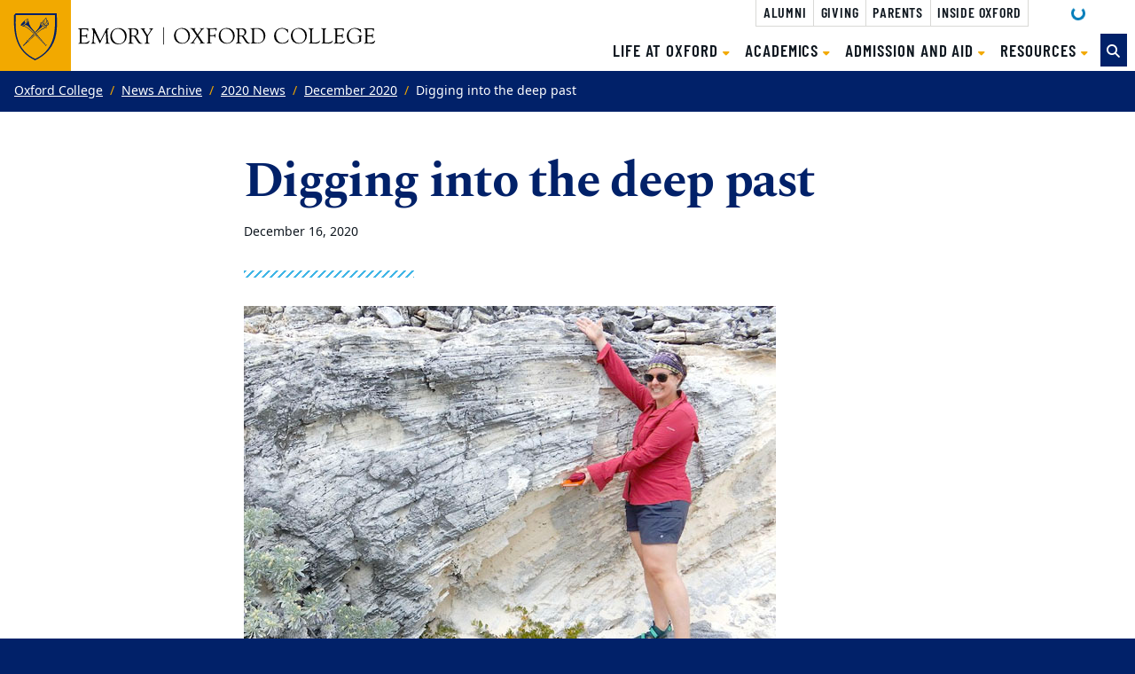

--- FILE ---
content_type: text/html
request_url: https://www.oxford.emory.edu/news/2020/12/hage-iguana.html
body_size: 33138
content:
<!DOCTYPE html><html xmlns="http://www.w3.org/1999/xhtml" lang="en" xml:lang="en"><!-- Level 0 --><head><!-- Level 10.10.00.00.00 --><!-- Standard Metadata --><meta content="text/html; charset=utf-8" http-equiv="Content-Type"/><meta content="en-us" http-equiv="Content-Language"/><meta content="IE=edge" http-equiv="X-UA-Compatible"/><meta content="width=device-width, initial-scale=1" name="viewport"/><meta content="Emory University" name="copyright"/><meta content="6cc022ed0ae7209866612b43db79aede" name="cms-id"/><meta content="Emory researchers discover the first known fossil iguana nesting burrow on an outer island of the Bahamas, filling in a gap of scientific knowledge for a prehistoric behavior of an iconic lizard." name="description"/><!-- Opengraph Metadata --><meta content="university" property="og:type"/><meta content="Digging into the deep past | Emory University | Atlanta GA" property="og:title"/><meta content="Emory researchers discover the first known fossil iguana nesting burrow on an outer island of the Bahamas, filling in a gap of scientific knowledge for a prehistoric behavior of an iconic lizard. " property="og:description"/><meta content="https://oxford.emory.edu/news/2020/12/hage-iguana.html" property="og:url"/><meta content="https://oxford.emory.edu/_includes/images/sections/news/2020/12/hage-san-salvador.jpeg" property="og:image"/><meta content="summary" property="twitter:card"/><meta content="Digging into the deep past | Emory University | Atlanta GA" property="twitter:title"/><meta content="Emory researchers discover the first known fossil iguana nesting burrow on an outer island of the Bahamas, filling in a gap of scientific knowledge for a prehistoric behavior of an iconic lizard. " property="twitter:description"/><meta content="https://news.emory.edu/stories/2020/12/oxford_hage-iguana/story.html" property="twitter:url"/><link href="https://news.emory.edu/stories/2020/12/oxford_hage-iguana/story.html" rel="canonical"/><title>Digging into the deep past | Emory University | Atlanta GA</title><!-- CSS INCLUDES -->

                                                        
                                                                        
                                
                        
                <link href="//template.emory.edu/shared-assets/css/standard-template-v3.css?raw=&amp;lastModified=1721653844420" rel="stylesheet"/>
            
                
        
    
        
                                                                        
                    <link href="https://use.fontawesome.com/releases/v6.7.2/css/all.css" rel="stylesheet"/>
                
        
    
        
                                                                                
                                
                        
                <link href="../../../_includes/css/compiled.css?raw=&amp;lastModified=1580420857432" rel="stylesheet"/>
            
                
        
    
        
                                                                                
                                
                        
                <link href="../../../_includes/css/site.css?raw=&amp;lastModified=1732292521235" rel="stylesheet"/>
            
                
        
    
        
                                                                                
                                
                        
                <link href="../../../_includes/css/alert.css?raw=&amp;lastModified=1595877396149" rel="stylesheet"/>
            
                
        
    
        
                        
        
        
        <!-- JS INCLUDES --><script src="https://code.jquery.com/jquery-3.3.1.min.js" type="text/javascript">/* */</script><script src="https://www.trumba.com/scripts/spuds.js" type="text/javascript">/* */</script><script src="//platform-api.sharethis.com/js/sharethis.js#property=58cad473e74a420012d2a564&amp;product=inline-share-buttons" type="text/javascript">/* */</script><!-- Global site tag (gtag.js) - Google Analytics --><script async="true" src="https://www.googletagmanager.com/gtag/js?id=GTM-MXBR5WN7"></script><script>
  window.dataLayer = window.dataLayer || [];
  function gtag(){dataLayer.push(arguments);}
  gtag('js', new Date());
  gtag('config', 'GTM-MXBR5WN7');
</script></head><body><!-- Level 20.00.00.00.00 --><header><div id="before-header"></div><div id="header"><div class="sr-only anchor-main" id="top">Top of page</div><a class="sr-only sr-only-focusable sr-only-focusable--skip" href="#main">Skip to main content</a><div class="compact-header header fixed-top scroll-top" id="siteHeader"><nav aria-label="Main site navigation" class="navbar navbar-expand-lg"><a class="header-logo" href="http://emory.edu"><img alt="Emory University Logo" class="header-logo__svg" src="../../../_includes/images/site-wide/eu-logo-shield.svg"/></a><div class="header-wrap"><div class="header-sitename"><a href="../../../index.html"><img alt="Oxford College" class="header-sitename__school-logo" src="../../../_includes/images/site-wide/emory-oxford-college-logo.svg"/></a></div><!-- /.header-sitename --><!-- Mobile nav toggler --><button aria-controls="mainNav" aria-expanded="false" aria-label="Toggle navigation" class="navbar-toggler collapsed" data-target="#mainNav" data-toggle="collapse" type="button"><span>Menu</span></button><!-- Begin menus --><div class="header-nav-main"><div class="collapse navbar-collapse main-nav" id="mainNav"><div class="header-menus"><div class="header-nav-menu"><!-- Auxiliary navigation menu --><div class="header-nav-aux"><a class="header-aux-btn" href="../../../alumni/index.html" target="_self">
                                            Alumni                                        </a><a class="header-aux-btn" href="https://giving.emory.edu/collections/all?filter.828783=Oxford+College" target="_self">
                                            Giving                                        </a><a class="header-aux-btn" href="../../../parents/index.html" target="_self">
                                            Parents                                        </a><a class="header-aux-btn" href="https://inside.oxford.emory.edu/index.html" target="_self">
                                            Inside Oxford                                        </a><div class="d-flex justify-content-center align-items-center px-5 h-100" data-loading="google_translate_element_header" role="status"><div class="spinner-border spinner-border-sm text-secondary"><span class="sr-only">Loading</span></div></div><div class="header-aux-btn" data-languages="ar,bg,ca,hr,cs,da,nl,en,et,fi,fr,de,el,iw,hi,hu,id,it,ja,ko,no,pl,pt-PT,ro,ru,sr,zh-CN,sk,sl,es,th,zh-TW,tr,uk,vi" data-text="Select Language" data-translate="google" id="google_translate_element_header" style="display:none"></div><script>
//  Google translate script
window.gt = (function (d, s, id) {
	var js, fjs = d.getElementsByTagName(s)[0],
		t = window.gt || {};
	if (d.getElementById(id)) return t;
	js = d.createElement(s);
	js.id = id;
	js.src = "//translate.google.com/translate_a/element.js?cb=googleTranslateElementInit";
	fjs.parentNode.after(js, fjs);

	t._e = [];
	t.ready = function (f) {
		t._e.push(f);
	};

	return t;
}(document, "script", "google-translate"));

(function ($) {
	if (!$) throw 'jQuery library is required.'

	//Global reference
	const $doc = $(document);

	function googleTranslateElementTransform() {
		let $gte = $('[data-translate="google"]');
		let dropdownItemActiveBG = "#f2a900";
		let dropdownItemActiveColor = "#012169";
		let dropdownItemColor = "#101820";
		let dropdownItemPadding = "4px 16px";
		let border = "1px solid rgba(16, 24, 32, 0.2)";
		let boxShadow = "0 0.5rem 1rem rgba(16, 24, 32, 0.15)";

		$(document).click(function() {
			let $i = $(".goog-te-menu-frame");
			let $dropdownToggle = $gte.find('.dropdown-toggle');
			if ($i.css('display') == "none") {
				$dropdownToggle.removeClass('show');
			} else {
				$dropdownToggle.addClass('show');
			}
		});

		$('[data-translate="google"]').click(function() {

			let $i = $(".goog-te-menu-frame");
			let ih = $i.height();
			let iw = $i.width();

			$(".goog-te-menu-frame").height(ih + 18);
			$(".goog-te-menu-frame").width(iw + 17);
			$(".goog-te-menu-frame").contents().find('.goog-te-menu2').height(ih + 16);
			$(".goog-te-menu-frame").contents().find('.goog-te-menu2').width(iw + 15);

			// Simplify dropdown item markup
			$.each($i.contents().find('.goog-te-menu2-item, .goog-te-menu2-item-selected'),function( ) {
				$(this).find('.indicator').remove();
				let lang = $(this).text();
				$(this).html(lang);
			});

			// Dropdown menu appearance
			$i.contents().find('.goog-te-menu2').css ('padding', '0');
			$i.contents().find('.goog-te-menu2-item div').css('padding', dropdownItemPadding);
			$i.contents().find('.goog-te-menu2').css('border', border);
			$i.css('box-shadow', boxShadow);

			// Dropdown item appearance
			$i.contents().find(".goog-te-menu2-item, .goog-te-menu2-item-selected").css({
				'width' : '100%',
				'display' : 'block',
				'padding' : dropdownItemPadding
			});

			// Dropdown item
			$i.contents().find(".goog-te-menu2-item").css({
				'color': dropdownItemColor
			});

			// Active Dropdown item
			$i.contents().find('.goog-te-menu2-item-selected').css ({
				'color' : dropdownItemActiveColor,
				'font-weight' : 'normal',
				'background-color' : dropdownItemActiveBG
			});

			// Dropdown item hover effects
			$(".goog-te-menu-frame").contents().find(".goog-te-menu2-item").hover(function () {
				$(this).css('background-color','#f2f2f0').find('span.text').css('color', dropdownItemColor);
			}, function () {
				$(this).css('background-color','white').find('span.text').css('color', dropdownItemColor);
			});

			let navFontFamily = '"Noto Sans", sans-serif';
			let navFontSize = '12px';

			$i.contents().find(".goog-te-menu2-item, .goog-te-menu2-item-selected")
			.css({
				'font-family': navFontFamily,
				'font-size' : navFontSize,
				'font-weight' : '400'
			});
			
			// Remove table spacers
			$i.contents().find('td.goog-te-menu2-colpad').remove();
			$i.contents().find('td').css({
			    'overflow':'hidden',
			    'width':'100%'
			    
			});

		});
	}
	
	//Ready function
	$(document).ready(function () {
		googleTranslateElementTransform();
	});

})(jQuery);

// Load the Google Translate element
function googleTranslateElementInit() {
	let $gte = $('[data-translate="google"]');
	let gteID = $gte.attr('id');
	let langs = $gte.data('languages');
	let btnText = $gte.data('text');
	new google.translate.TranslateElement({
		pageLanguage: 'en', 
		includedLanguages: langs, 
		layout: google.translate.TranslateElement.InlineLayout.SIMPLE, 
		autoDisplay: false
	}, gteID);

	// Custom output
	$('[data-translate="google"]').html('<a class="dropdown-toggle text-dark" href="javascript:void(0)" id=":0.targetLanguage"><span aria-hidden="true" class="fab fa-fw fa-google"></span> '+btnText+'</a>');
	
	// Remove loader and fade in gte
	$('[data-loading="'+gteID+'"]').remove(); 
	$gte.fadeIn();
	
}

                                    
                                    </script></div><div class="header-nav-menu-form"><ul class="navbar-nav" id="nav-main"><li class="nav-item dropdown "><a aria-expanded="false" aria-haspopup="true" class="nav-link dropdown-toggle" data-toggle="dropdown" href="../../../life/index.html" id="dropdown-9a3c4d33-15af-4319-9bb7-9c915b89fcec" role="button" target="_self">
                                                    Life at Oxford                                                                                                    </a><div aria-labelledby="dropdown-9a3c4d33-15af-4319-9bb7-9c915b89fcec" class="dropdown-menu"><a class="dropdown-item " href="../../../life/index.html" target="_self">
                                                            Overview                                                        </a><a class="dropdown-item " href="../../../life/about/index.html" target="_self">
                                                            About                                                        </a><a class="dropdown-item " href="../../../life/campus_life/index.html" target="_self">
                                                            Campus Life                                                        </a><a class="dropdown-item " href="../../../life/leadership/index.html" target="_self">
                                                            Leadership                                                        </a><a class="dropdown-item " href="https://oxfordcollegeathletics.com/landing/index" target="_self">
                                                            Athletics                                                        </a><a class="dropdown-item " href="../../../life/history_and_traditions.html" target="_self">
                                                            History and Traditions                                                        </a><a class="dropdown-item " href="../../../life/quick_facts.html" target="_self">
                                                            Quick Facts                                                        </a><a class="dropdown-item " href="../../../life/visiting/index.html" target="_self">
                                                            Visit                                                        </a><a class="dropdown-item " href="../../../life/campus_life/oxhub.html" target="_self">
                                                            OxHub                                                        </a></div></li><li class="nav-item dropdown "><a aria-expanded="false" aria-haspopup="true" class="nav-link dropdown-toggle" data-toggle="dropdown" href="../../../academics/index.html" id="dropdown-6b6131dd-be4e-4cd1-9a9a-678dbaf094d6" role="button" target="_self">
                                                    Academics                                                                                                    </a><div aria-labelledby="dropdown-6b6131dd-be4e-4cd1-9a9a-678dbaf094d6" class="dropdown-menu"><a class="dropdown-item " href="../../../academics/index.html" target="_self">
                                                            Overview                                                        </a><a class="dropdown-item " href="../../../academics/faculty/index.html" target="_self">
                                                            Faculty                                                        </a><a class="dropdown-item " href="../../../academics/major-minor/index.html" target="_self">
                                                            Majors and Minors                                                        </a><a class="dropdown-item " href="../../../academics/resources_support/academic_calendar.html" target="_self">
                                                            Academic Calendar                                                        </a><a class="dropdown-item " href="http://oxford.emory.edu/catalog/index.html" target="_self">
                                                            College Catalog                                                        </a><a class="dropdown-item " href="../../../academics/signature/internships.html" target="_self">
                                                            Internships                                                        </a><a class="dropdown-item " href="../../../academics/signature/research.html" target="_self">
                                                            Student Research                                                        </a><a class="dropdown-item " href="../../../academics/signature/cel.html" target="_self">
                                                            Community Engaged Learning                                                        </a><a class="dropdown-item " href="https://pathways.oxford.emory.edu/global-oxford/index.html" target="_self">
                                                            Global Oxford                                                        </a><a class="dropdown-item " href="../../../academics/signature/applied_arts.html" target="_self">
                                                            Arts at Oxford                                                        </a><a class="dropdown-item " href="../../../academics/discovery_seminars.html" target="_self">
                                                            Discovery Seminars                                                        </a><a class="dropdown-item " href="../../../academics/organic_farm.html" target="_self">
                                                            Organic Farm                                                        </a><a class="dropdown-item " href="../../../academics/uniquely_oxford.html" target="_self">
                                                            Uniquely Oxford                                                        </a><a class="dropdown-item " href="../../../academics/resources_support/advising_support_center.html" target="_self">
                                                            Resources and Support                                                        </a><a class="dropdown-item " href="https://pathways.oxford.emory.edu/index.html" target="_self">
                                                            Center for Pathways and Purpose                                                        </a></div></li><li class="nav-item dropdown "><a aria-expanded="false" aria-haspopup="true" class="nav-link dropdown-toggle" data-toggle="dropdown" href="../../../admission/index.html" id="dropdown-af70f11d-f2a9-415b-b69e-bdd7386ce4b8" role="button" target="_self">
                                                    Admission and Aid                                                                                                    </a><div aria-labelledby="dropdown-af70f11d-f2a9-415b-b69e-bdd7386ce4b8" class="dropdown-menu"><a class="dropdown-item " href="../../../admission/index.html" target="_self">
                                                            Overview                                                        </a><a class="dropdown-item " href="https://apply.emory.edu/apply/index.html" target="_self">
                                                            Apply                                                        </a><a class="dropdown-item " href="../../../life/visiting/index.html" target="_self">
                                                            Visit                                                        </a></div></li><li class="nav-item dropdown "><a aria-expanded="false" aria-haspopup="true" class="nav-link dropdown-toggle" data-toggle="dropdown" href="../../../resources/index.html" id="dropdown-43f48383-2b72-40db-bc2f-51e125f790be" role="button" target="_self">
                                                    Resources                                                                                                    </a><div aria-labelledby="dropdown-43f48383-2b72-40db-bc2f-51e125f790be" class="dropdown-menu"><a class="dropdown-item " href="../../../resources/commencement/index.html" target="_self">
                                                            Commencement                                                        </a><a class="dropdown-item " href="../../../resources/communications/index.html" target="_self">
                                                            Communications and Marketing                                                        </a><a class="dropdown-item " href="../../../resources/community_relations.html" target="_self">
                                                            Community Relations                                                        </a><a class="dropdown-item " href="../../../resources/events-conferences/index.html" target="_self">
                                                            Events and Conferences                                                        </a><a class="dropdown-item " href="../../../resources/human-resources/index.html" target="_self">
                                                            Human Resources                                                        </a><a class="dropdown-item " href="../../../resources/information_technology.html" target="_self">
                                                            Information Technology                                                        </a><a class="dropdown-item " href="http://oxford.library.emory.edu/index.html" target="_self">
                                                            Library                                                        </a><a class="dropdown-item " href="../../../resources/contact_us.html" target="_self">
                                                            Contact Us                                                        </a></div></li></ul><form action="../../../search.html" class="form-inline header-search" method="GET"><div class="input-group"><div class="input-group-append"><button aria-label="Toggle search" class="btn btn-primary header-search__toggle d-none d-lg-flex" id="search-toggle" title="Toggle search" type="button"></button></div><input aria-label="Enter keywords" class="form-control header-search__input d-lg-none" id="search-input" name="q" placeholder="Enter keywords..." type="text"/><div class="input-group-append"><input aria-label="Submit search query" class="btn btn-secondary header-search__submit d-lg-none" id="search-submit" name="search" type="submit" value="Search"/></div></div></form></div></div><!-- /.header-menus__top --></div><!-- /.header-menus --></div></div><!-- /.navbar-collapse --></div></nav><!-- /.navbar --></div><!-- /#siteHeader --><div class="sr-only" id="main">Main content</div></div><div id="after-header"></div></header><main><div class="main-content"><nav aria-label="Oxford breadcrumb navigation"><ol class="breadcrumb"><li class="breadcrumb-item"><a href="../../../index.html">Oxford College</a></li><li class="breadcrumb-item"><a href="../../index.html">News Archive</a></li><li class="breadcrumb-item"><a href="../index.html">2020 News</a></li><li class="breadcrumb-item"><a href="index.html">December 2020</a></li><li aria-current="page" class="active breadcrumb-item"><span>Digging into the deep past</span></li></ol></nav><article class="emory-news-center"><div class="container section-sm"><div class="row justify-content-center"><div class="col-lg-8"><h1>Digging into the deep past</h1><div class="small"><span class="article-datetime"><time>December 16, 2020</time></span></div><hr class="divider-ornamental"/><figure class="figure mb-5"><img alt="" class="figure-img img-fluid" src="https://news.emory.edu/stories/2020/12/oxford_hage-iguana/thumbs/story_main.jpg"/></figure><div class="wysiwyg"><div class="InsertBarPlaceholderWrapper  Block-Active Block-heading-3-Active"><p>The current discovery was made during a class field trip to San Salvador as part of the course &#8220;Modern and Ancient Tropical Environments,&#8221; co-taught by <a href="https://app.oxford.emory.edu/WebApps/Directory/index.cfm/view/9485">Melissa Hage</a>, Oxford assistant professor of environmental science, and Anthony Martin, a professor in Emory&#8217;s Department of Environmental Sciences.</p><p><a class="btn-primary btn" href="https://news.emory.edu/features/2020/12/esc-iguana-fossil/index.html"><span data-key="15" data-slate-fragment="[base64]">View a feature story about their research discovery</span></a></p></div><div class="clearfix"></div></div></div><!-- /.col-md-8 --></div><!-- ./row --></div><!-- /.container section --></article></div></main><footer><div id="before-footer">
<div class="footer_virtualtour"><a class="virtualtour_embed" data-image-height="100%" data-image-width="100%" data-inst="119667" data-link-type="image" data-platform="v" href="https://www.youvisit.com" title="Virtual Reality, Virtual Tour">Virtual Tour</a></div>
<style>/*<!--*/
.footer_virtualtour{
    width:100%;
    height: 300px;
}
/*-->*/</style></div><div id="footer"><a class="sr-only sr-only-focusable sr-only-focusable--back" href="#main">Back to main content</a><a class="sr-only sr-only-focusable sr-only-focusable--back" href="#top">Back to top</a><div class="site-footer" id="siteFooter"><!-- Emory Shield and Ribbons --><div class="site-footer__ribbons" role="presentation"><div class="site-footer__ribbons-fold"><span></span></div><div class="site-footer__ribbons-yellow"></div><div class="site-footer__ribbons-blue"></div></div><a class="emory-logo" href="https://www.emory.edu"><img alt="Emory University home" class="site-footer__eu-logo-footer" src="https://template.emory.edu/sites/standard-BS4-template/public/_includes/images/eu-logo-footer.svg"/></a><div class="site-footer__content"><div class="container"><!-- Site Name --><!-- Large Icon Navigation --><!-- Mega Menu --><div class="row flex-sm-row-reverse "><!-- Additional Menus --><div class="site-footer__menus col-lg-6 mb-4"><div class="row"><div class="col-12 col-sm-6 mb-3 mb-sm-0"><ul aria-label="" class="nav flex-column aria-label"><li class="nav-item"><a class="nav-link" href="../../../resources/contact_us.html" target="_self">
                                                    Contact Us                                                </a></li><li class="nav-item"><a class="nav-link" href="../../../resources/contact_us.html" target="_self">
                                                    Emergency Information                                                </a></li><li class="nav-item"><a class="nav-link" href="https://app.oxford.emory.edu/WebApps/Directory/index.cfm/search/" target="_self">
                                                    Directory                                                </a></li><li class="nav-item"><a class="nav-link" href="../../../resources/human-resources/careers.html" target="_self">
                                                    Careers                                                </a></li></ul></div><!-- /.col-md-4 --><div class="col-12 col-sm-6 mb-3 mb-sm-0"><ul aria-label="" class="nav flex-column aria-label"><li class="nav-item"><a class="nav-link" href="https://www.youvisit.com/#/vte/?data-platform=v&amp;data-inst=119667&amp;" target="_self">
                                                    Virtual Tour                                                </a></li><li class="nav-item"><a class="nav-link" href="../../../life/visiting/directions_map.html" target="_self">
                                                    Directions                                                </a></li><li class="nav-item"><a class="nav-link" href="https://oxford.hostexp.com/" target="_self">
                                                    Campus Map                                                </a></li><li class="nav-item"><a class="nav-link" href="../../../life/visiting/index.html" target="_self">
                                                    Visit                                                </a></li></ul></div><!-- /.col-md-4 --></div><!-- /.row --></div><!-- /.site-footer__menus --><!-- Logo, Address, Social Media --><div class="col-12 col-lg-6 mb-4"><a class="custom-logo" href="../../../index.html" target="_self"><img alt="Oxford College Logo" class="img-fluid mb-5 mr-lg-5" src="../../../_includes/images/site-wide/oxford-college-logo.svg"/></a><address><div class="wysiwyg"><p><strong>Oxford College of Emory University</strong><br/>
                                                                                                                801 Emory Street                                        <br/>
                                                                            Oxford, GA 30054                                        <br/></p><div class="small mb-3"><a href="tel:770.784.8888"><span aria-hidden="true" class="fas fa-phone fa-fw"></span> 770.784.8888</a></div></div><!-- /.wysiwyg --></address><div class="mt-2"><a class="site-footer__social-button" href="https://www.facebook.com/EmoryOxfordCollege/" title="Facebook"><span aria-hidden="true" class="fab fa-facebook fa-fw"></span><span class="sr-only">Facebook</span></a><a class="site-footer__social-button" href="https://twitter.com/emoryoxford" title="Twitter"><span aria-hidden="true" class="fab fa-twitter fa-fw"></span><span class="sr-only">Twitter</span></a><a class="site-footer__social-button" href="https://www.youtube.com/@EmoryOxford" title="YouTube"><span aria-hidden="true" class="fab fa-youtube fa-fw"></span><span class="sr-only">YouTube</span></a><a class="site-footer__social-button" href="https://www.instagram.com/emoryoxford/" title="Instagram"><span aria-hidden="true" class="fab fa-instagram fa-fw"></span><span class="sr-only">Instagram</span></a></div></div><!-- /.col-12 --></div><!-- /.row --></div><!-- /.container --></div><!-- /.site-footer__content --></div><!-- /#siteFooter --><div class="site-post-footer" id="postFooter"><div class="container py-2 text-center"><div class="row"><div class="col-lg-3"><small>Copyright ©
                    <a href="https://www.emory.edu">Emory University</a></small></div><!-- /.col-lg-3 --><div class="col-lg-7"><small><a href="https://equityandcompliance.emory.edu/equity-inclusion/affirmative-action/eoaa-statements.html">EEO Employer-Disability/Veteran Statements</a> | 
                    <a href="https://communications.emory.edu/resources/web-guide/copyright.html">Copyright</a> | 
                    <a href="https://ethicsandcompliance.emory.edu/privacy/">Privacy Statement</a></small></div><!-- /.col-lg-7 --><div class="col-lg-2"><a class="font-weight-bold" href="#top">
                    Back to top <span aria-hidden="true" class="fas fa-angle-double-up"></span></a></div><!-- /.col-lg-2 --></div><!-- /.row --></div><!-- /.container --></div><!-- #postFooter --></div><div id="after-footer"></div></footer><div id="asynch-js"><!-- JS INCLUDES -->
                                                        
                                                
                    <script src="https://cdnjs.cloudflare.com/ajax/libs/popper.js/1.14.3/umd/popper.min.js" type="text/javascript">/* */</script><script src="//template.emory.edu/shared-assets/js/standard-template-v3.min.js" type="text/javascript">/* */</script><script src="../../../_includes/emergency-messages/components/cap-javascript.js" type="text/javascript">/* */</script><script src="../../../_includes/js/emergency-announcement/emergency-notice-generated.js" type="text/javascript">/* */</script><script src="../../../_includes/js/juicer-api.js" type="text/javascript">/* */</script><script src="../../../_includes/js/site.js" type="text/javascript">/* */</script><script src="https://www.youvisit.com/tour/Embed/js2" type="text/javascript">/* */</script><script src="https://cdnjs.cloudflare.com/ajax/libs/hideseek/0.8.0/jquery.hideseek.min.js" type="text/javascript">/* */</script></div></body></html>

--- FILE ---
content_type: text/css
request_url: https://www.oxford.emory.edu/_includes/css/compiled.css?raw=&lastModified=1580420857432
body_size: 172
content:
/* Generated 2020-01-30T21:47:35.230Z */
/*Compressed*/
/* Generated with Cascade Server YUI Compression Tool - Bryce Roberts Bryce@StoneRidge.net, brober8@emory.edu */


--- FILE ---
content_type: application/javascript
request_url: https://www.oxford.emory.edu/_includes/js/site.js
body_size: 4701
content:
(function ($) {
	if (!$) throw "jQuery library is required."

	//Global reference
	const $doc = $(document);
	const $body = $('body');
	
	let filterSearch = $("#filter-search");
	let $filterSelect = $("#filter-select");
	let filterClear = $(".filter-form__clear");
	let filterButton = $(".filter-form__btn");
	let kp = $.Event("keyup");
	
	const _trumbaTemplate_oxford = [
		
        '{.section data}<div>',
        	'<ul class="event-feed feed feed-inline feed-x4">{.section trumba}{.section items}{.repeated section @}',
        		'<li>',
        			'<div class="event">',
        				'<div class="row no-gutters">',
        					'<div class="col-auto mb-2 mb-lg-0 pr-3">',
        						'<div class="event__date">',
        							'<div class="event__weekday">{trumba|customDateTimeRangeFormat ddd localstart localend}</div>',
        							'<div class="event__month">{trumba|customDateTimeRangeFormat "MMM" localstart localend}</div>',
        							'<div class="event__day">{trumba|customDateTimeRangeFormat d localstart localend}</div>',
        						'</div>',
        					'</div>',
        					'<div class="col">',
        						'<div class="event__desc">',
        							'<div class="event__name">',
        							    '<a href="{guid|trumbaUrl}">{title}</a>',
        							'</div>',
        							'<div class="event__time">{trumba|oxfordCustomTimeRangeFormat "h:mm tt" localstart localend}</div>',
        						'</div>',
        					'</div>',
        				'</div>',
        			'</div>',
        		'</li>',
        		'{.end}{.end}',
        		'{.or}<div class="alert alert-danger"><span class="fas fa-exclamation-circle fa-fw text-danger" aria-hidden="true"></span> The Emory Trumba feed could not be fetched.</div>{.end}',
        	'</ul>',
        '</div>{.end}'
        
	];
	
	$.trumbaRegisterTemplate("oxford", $.template(_trumbaTemplate_oxford));
	
	$.template.addFormatter("oxfordCustomTimeRangeFormat", function (value, context, mask, date1, date2) {
		
		var parsedDate1 = Date.parse(value[date1]);
		var parsedDate2 = Date.parse(value[date2]);
		var date1Midnight = parsedDate1.toString('HHmmss') === '000000';
		var date2Midnight = parsedDate2.toString('HHmmss') === '000000';
		// Custom message for all day events times
		
		// Shift second date value by one second if is midnight 
		if (date2Midnight) {
			parsedDate2 = parsedDate2.addSeconds(-1);
		}
		
		console.log(parsedDate1);
		console.log(parsedDate2);
		
		if(
		    // Same day
		    (parsedDate1.toString('yyyy-MM-dd') == parsedDate2.toString('yyyy-MM-dd'))
		    // And starts and midnight
		    && date1Midnight
		){
		  return 'All day event';  
		    
		}
		console.log(parsedDate1);
		console.log(parsedDate2);
		
		if (
			(parsedDate1.toString(mask) == parsedDate2.toString(mask)) ||
			//Special state for all days events (one day events are all considered all day events)
			Date.parse(value[date1]).add({
				"days": 1
			}).equals(Date.parse(value[date2]))
		) {
			return parsedDate1.toString(mask);
		} else if(date1Midnight && date1Midnight){
		    return '<!-- Multiple day all day event -->';
		} else {
			return parsedDate1.toString(mask) + '-' + parsedDate2.toString(mask);
		}
		return '<!-- customDateTimeRange -->';
	});
	

	//Ready function
	$doc.ready(function () {
	    
		  filterSearch = $("#filter-search");
		  $filterSelect = $("#filter-select");
		  filterClear = $(".filter-form__clear");
		  filterButton = $(".filter-form__btn");
		  kp = $.Event("keyup");
  
		  filterSearch.hideseek({
			  list: '.filter-results',
			  nodata: 'No results found.',
			  attribute: 'text',
			  matches: false,
			  highlight: false,
			  ignore: '',
			  navigation: false,
			  ignore_accents: false,
			  hidden_mode: false,
			  min_chars: 3
		  });
  
		  // Clear filters
		  function clearFilters() {
			  kp.which = kp.keyCode = 8;
			  $filterSelect.prop('selectedIndex', 0);
			  filterSearch.val('').trigger(kp);
		  }
		  
		  // Clear Search
		  filterClear.click(clearFilters);
  
		  // Highlight all text when clicking search bar,
		  // Clear dropdown filter selection for free search
		  filterSearch.click(function () {
			  filterSearch.select();
			  $filterSelect.prop('selectedIndex', 0);
		  });
  
		 // Category filter dropdown
		$filterSelect.change(function () {
			let cat = $('#filter-select option:selected').data('cat');
			if ($('#filter-select option:selected').data('cat') != "all") {
				filterSearch.val(cat);
			} else {
				filterSearch.val("");
			}
			filterSearch.trigger(kp);
		});

	});

})(jQuery);

--- FILE ---
content_type: image/svg+xml
request_url: https://www.oxford.emory.edu/_includes/images/site-wide/arrow-white.svg
body_size: 649
content:
<svg xmlns="http://www.w3.org/2000/svg" viewBox="0 0 12.77 16"><path fill="#fff" d="M12.59 8.33a.39.39 0 110-.66.39.39 0 010 .66M10.78 6.73v2.54a.39.39 0 01-.19.33l-.4.25a.39.39 0 01-.6-.33v-3a.39.39 0 01.6-.33l.4.25a.39.39 0 01.19.33M8.38 5.21v5.58a.4.4 0 01-.18.33l-.4.25a.39.39 0 01-.61-.37V5a.39.39 0 01.61-.33l.4.25a.4.4 0 01.18.33M6 3.69v8.62a.4.4 0 01-.18.33l-.4.26a.4.4 0 01-.6-.34V3.44a.4.4 0 01.6-.34l.4.26a.4.4 0 01.18.33M3.58 2.17v11.66a.37.37 0 01-.18.33l-.4.26a.39.39 0 01-.6-.34V1.92a.4.4 0 01.6-.34l.4.26a.37.37 0 01.18.33M1.19.65v14.7a.37.37 0 01-.19.33l-.39.26a.4.4 0 01-.61-.33V.39A.4.4 0 01.61.06L1 .32a.37.37 0 01.19.33"/></svg>

--- FILE ---
content_type: image/svg+xml
request_url: https://www.oxford.emory.edu/_includes/images/site-wide/oxford-college-logo.svg
body_size: 13087
content:
<svg xmlns="http://www.w3.org/2000/svg" viewBox="0 0 445 63.06"><defs/><path fill="#fff" d="M298.24 41.34a5.32 5.32 0 003.83-1.65c.12-.15.22-.3.42-.3a.23.23 0 01.24.25c0 .36-1.85 2.56-5.22 2.56a5.23 5.23 0 01-5.58-5.54 6.18 6.18 0 016.34-6.15 7.06 7.06 0 012.1.43 7.27 7.27 0 001.37.46 1.81 1.81 0 00.78-.31c.13 0 .18.08.18.46 0 1.16.2 2.78.2 3.13s-.1.31-.28.31-.28-.15-.48-.74a4.37 4.37 0 00-4-3.18c-2.81 0-4.33 2.22-4.33 4.88 0 4.12 2.51 5.39 4.47 5.39m28.34-4.89c0 3.42-1.81 5-4.06 5-2.61 0-4.56-1.94-4.56-5.23s1.67-5.18 4.23-5.18 4.39 1.9 4.39 5.38m2-.35c0-3.11-2.2-5.59-6.29-5.59-3.82 0-6.32 2.43-6.32 6.07s2.65 5.62 6.39 5.62a6 6 0 006.22-6.1m14.68-3.71c0-1.34-1.82-.89-1.82-1.44a.28.28 0 01.3-.3c.64 0 1.34.1 2.38.1s1.77-.1 2.23-.1a.26.26 0 01.27.25c0 .45-1.51.27-1.51 1.64v8.1c0 .6.3.73 1.74.73 3.62 0 4-1.92 4.38-1.92.12 0 .25.12.25.37 0 2.41-2.07 2.38-3.11 2.38-.48 0-1.11 0-1.72-.08s-1.26-.1-1.75-.1h-1.54c-.41 0-.73.05-1 .05s-.51 0-.51-.2c0-.48 1.39-.22 1.39-1.49zm23.35 0c0-1.34-1.82-.89-1.82-1.44a.28.28 0 01.3-.3c.64 0 1.34.1 2.38.1s1.77-.1 2.23-.1a.28.28 0 01.28.25c0 .45-1.52.27-1.52 1.64v8.1c0 .6.3.73 1.74.73 3.62 0 4-1.92 4.38-1.92.12 0 .25.12.25.37 0 2.41-2.07 2.38-3.11 2.38-.48 0-1.11 0-1.72-.08s-1.27-.1-1.74-.1h-1.55c-.4 0-.73.05-1 .05s-.51 0-.51-.2c0-.48 1.39-.22 1.39-1.49zm23.75 7.86c0 .76.58 1 2 1 3.44 0 4-1.87 4.33-1.87.12 0 .17.13.17.28a3.21 3.21 0 01-1 2c-.46.38-.84.48-1.95.48-.94 0-1.9-.1-3.11-.1s-2.51.1-3.36.1c-.26 0-.49-.07-.49-.23 0-.55 1.62 0 1.62-1.59v-7.83c0-1.47-1.69-1.06-1.69-1.59 0-.18.15-.25.4-.25 1 0 2.66.1 4.23.1 1.76 0 4-.1 4.29-.1a.25.25 0 01.25.25v2.2c0 .3-.1.4-.28.4s-.28-.43-.33-.73c-.15-.91-1.08-1.27-3-1.27-1.32 0-2 0-2 .74v3.41h2.32c1.82 0 1.37-1.46 1.93-1.46a.26.26 0 01.27.27c0 .3-.07.81-.07 1.34v2.15c0 .28-.1.38-.33.38-.48 0-.05-1.74-1.8-1.74h-2.4zm30.6.51h-.56c-1.13 0-2.37 1.47-5.16 1.47-3.54 0-5.38-2.43-5.38-5.74a5.94 5.94 0 016.1-5.95c2.36 0 3.49 1 4 1 .28 0 .28-.55.51-.55s.2.1.2.3c0 1.06.15 2.68.15 3.21a.23.23 0 01-.25.23c-.45 0-.26-1.92-2.18-3.06a4.24 4.24 0 00-2.19-.58c-2.35 0-4.35 1.69-4.35 5.18s1.46 5.23 3.86 5.23a5.28 5.28 0 002.51-.6 1.72 1.72 0 001-1.84v-.77c0-1.23-1.95-.81-1.95-1.33 0-.16.18-.26.38-.26.43 0 1.65.16 2.53.16.66 0 1.32-.16 1.62-.16s.43.08.43.2c0 .46-1.24.21-1.24 1.19zm17.52-.51c0 .76.59 1 2 1 3.44 0 4-1.87 4.32-1.87.13 0 .18.13.18.28a3.18 3.18 0 01-1 2c-.45.38-.84.48-1.95.48-.93 0-1.89-.1-3.11-.1s-2.5.1-3.36.1c-.25 0-.48-.07-.48-.23 0-.55 1.62 0 1.62-1.59v-7.83c0-1.47-1.69-1.06-1.69-1.59 0-.18.14-.25.4-.25 1 0 2.66.1 4.22.1 1.77 0 4-.1 4.3-.1a.26.26 0 01.25.25v2.2c0 .3-.1.4-.28.4s-.28-.43-.33-.73c-.15-.91-1.09-1.27-3-1.27-1.32 0-2 0-2 .74v3.41h2.33c1.82 0 1.37-1.46 1.92-1.46a.26.26 0 01.28.27c0 .3-.07.81-.07 1.34v2.15c0 .28-.1.38-.33.38-.48 0-.05-1.74-1.8-1.74h-2.38zM308.06 11.79c0 5.19-2.77 7.65-6.19 7.65-4 0-6.92-3-6.92-8s2.53-7.88 6.42-7.88c3.69 0 6.69 2.88 6.69 8.19m3-.53c0-4.74-3.35-8.51-9.58-8.51-5.81 0-9.61 3.69-9.61 9.23 0 5.35 4 8.54 9.73 8.54a9.19 9.19 0 009.46-9.26m24.29 6.46c1.54 2.23 3.08 1.42 3.08 2.3a.37.37 0 01-.39.39c-1.08 0-2-.15-3-.15s-2.54.15-3.54.15a.28.28 0 01-.31-.27c0-.5 1.35-.62 1.35-1.38 0-.43-.35-.77-2-3.23-1.46-2.24-1.66-2.5-1.81-2.5s-.27.23-1.15 1.38c-2.12 2.84-2.81 3.38-2.81 4.27 0 1.34 1.92.69 1.92 1.34 0 .27-.15.39-.42.39-.77 0-1.85-.15-2.77-.15-1.23 0-2.23.15-3 .15-.23 0-.5 0-.5-.35 0-.5.73-.38 1.88-1.11a12.66 12.66 0 002.62-2.58l2.5-3c.65-.84.92-1.11.92-1.38s0-.27-.58-1l-3.88-5.46c-1.46-2-3.11-1.35-3.11-2.12a.47.47 0 01.49-.42c1.16 0 2.43.15 3.66.15s2.12-.15 3-.15a.42.42 0 01.46.46c0 .58-1.5.16-1.5 1.11 0 .43.58 1.39 2 3.47.77 1.15 1.08 1.77 1.34 1.77s.51-.27 1.81-2c1.81-2.38 2-2.77 2-3.07 0-1-1.78-.69-1.78-1.35 0-.19.12-.38.47-.38.72 0 1.81.15 2.69.15s1.61-.15 2.19-.15c.38 0 .54.15.54.42 0 .62-1.08.2-3.08 2.5L332 9c-1.19 1.43-1.39 1.54-1.39 1.81s.2.39.89 1.39zM354 10.37h3.54c2.77 0 2.07-2.19 2.92-2.19a.4.4 0 01.42.42c0 .46-.11 1.19-.11 2 0 1.19.07 2.27.07 3.23 0 .42-.15.58-.5.58-.73 0-.07-2.62-2.73-2.62H354v6c0 1.89 3 1.42 3 2.15 0 .2-.08.39-.31.39-1 0-2-.15-3.77-.15s-3.19.15-3.61.15-.51 0-.51-.39c0-.65 2.35 0 2.35-3.69V5.68c0-2.2-2.58-1.58-2.58-2.39 0-.27.23-.38.62-.38 1.57 0 4 .15 6.42.15 2.69 0 6.08-.15 6.54-.15a.41.41 0 01.39.38V6.6c0 .46-.16.62-.43.62s-.42-.66-.5-1.12c-.23-1.35-1.65-1.88-4.57-1.88-2 0-3 0-3 1.08zm33.77 1.42c0 5.19-2.77 7.65-6.19 7.65-4 0-6.92-3-6.92-8s2.54-7.88 6.42-7.88c3.69 0 6.69 2.88 6.69 8.19m3-.53c0-4.74-3.34-8.51-9.58-8.51-5.8 0-9.61 3.69-9.61 9.23 0 5.35 4 8.54 9.73 8.54a9.18 9.18 0 009.46-9.26M405 5.6c0-1.23.58-1.62 1.69-1.62 1.43 0 5.12.35 5.12 3.93 0 2.19-1.27 3.23-4.12 3.23H405zm0 6.62h2.15c.93 0 1.2.15 2.39 1.92l3.54 5a2.24 2.24 0 002 1h2.19c.77 0 1.27-.31 1.27-.74s-.19-.38-.84-.38a2.41 2.41 0 01-2.2-1.27l-4.61-6.19c1.58-.5 3.77-1.23 3.77-4.08 0-2.15-1.43-4.65-6.43-4.65-1.27 0-2.69.15-4.77.15-1.38 0-2.46-.15-3.26-.15-.43 0-.73.11-.73.5 0 .84 2.76-.28 2.76 2.73v11.5c0 2.42-2.3 1.5-2.3 2.5 0 .19.15.31.38.31 1.16 0 2.5-.15 3.73-.15s2.39.15 3.42.15c.43 0 .54-.15.54-.35 0-.69-3-.11-3-2.15zm26.14-7.42c0-1 1-1.2 2.88-1.2 5.92 0 7.84 4.92 7.84 8.77 0 4.38-2.07 7.15-7.49 7.15-2.12 0-3.23-.15-3.23-1zm-2.81 12.61c0 2.42-2 2.07-2 2.77 0 .11.12.19.31.19.62 0 2.23-.15 4-.15 1.5 0 3 .15 4.53.15 4.81 0 9.54-3.08 9.54-9.08 0-2.88-2-8.53-9.27-8.53-1.11 0-2.27.07-3.38.15s-2.12.15-3.08.15c-.54 0-1.08 0-1.5-.07s-.81-.08-1.08-.08-.61.08-.61.35c0 .84 2.58.15 2.58 2.73zM265.46 2.75v39.67M265.46 42.42zm0 0zm0 0zm0 0zm0 0zm0 0zm0 0zm0 0zm0 0zm0 0zm0 0zm0 0zm0 0zm0 0zm0 0zm0 0zm0 0zm0 0zm0 0zm0 0zm0 0zm0 0zm0 0zm0 0zm0 0zm0 0zm0 0zm0 0zm0 0zm0 0zm0 0zm0 0zm0 0zm0 0zm0 0zm0 0zm0 0zm0 0zm0 0zm0 0zm0 0zm0 0zm0 0zm0 0zm0 0zm0 0zm0 0zm0 0zm0 0zm0 0zm0 0zm0 0zm0 0zm0 0zm0 0zm0 0zm0 0zm0 0zm0 0zm0 0zm0 0zm0 0zm0 0zm0 0zm0 0zm0 0zm0 0zm0 0zm0 0zm0 0zm0 0zm0 0zm0 0zm0 0zm0 0zm0 0zm0 0zm0 0zm0 0zm0 0zm0 0zm0 0zm0 0zm0 0zm0 0zm0 0zm0 0zm0 0zm0 0zm0 0zm0 0zm0 0zm0 0zm0 0zm0 0zm0 0zm0 0zm0 0zm0 0zm0 0zm0 0zm0 0zm0 0zm0 0zm0 0zm0 0zm0 0zm0 0zm0 0zm0 0zm0 0zm0 0zm0 0zm0 0zm0 0zm0 0zm0 0zm0 0zm0 0zm0 0zm0 0zm0 0zm0 0zm0 0zm0 0zm0 0zm0 0zm0 0zm0 0zm0 0zm0 0zm0 0zm0 0zm0 0zm0 0zm0 0zm0 0zm0 0zm0 0zm0 0zm0 0zm0 0zm0 0zm0 0zm0 0zm0 0zm0 0zm0 0zm0 0zm0 0zm0 0zm0 0zm0 0zm0 0zm0 0zm0 0zm0 0zm0 0zm0 0zm0 0zm0 0zm0 0zm0 0zm0 0zm0 0zm0 0zm0 0zm0 0zm0 0zm0 0zm0 0zm0 0zm0 0zm0 0zm0 0zm0 0zm0 0zm0 0zm0 0zm0 0zm0 0zm0 0zm0 0zm0 0zm0 0zm0 0zm0 0zm0 0zm0 0zm0 0zm0 0zm0 0zm0 0zm0 0zm0 0zm0 0zm0 0zm0 0zm0 0zm0 0zm0 0zm0 0zm0 0zm0 0zm0 0zm0 0zm0 0zm0 0zm0 0zm0 0zm0 0zm0 0zm0 0zm0 0zm0 0zm0 0zm0 0zm0 0zm0 0zm0 0zm0 0zm0 0zm0 0zm0 0zm0 0zm0 0zm0 0zm0 0zm0 0zm0 0zm0 0zm0 0zm0 0zm0 0zm0 0zm0 0zm0 0zm0 0zm0 0zm0 0zm0 0zm0 0zm0 0zm0 0zm0 0zm0 0zm0 0zm0 0zm0 0zm0 0zm0 0zm0 0zm0 0zm0 0zm0 0zm0 0zm0 0zM264.84 2.75h1.24v39.67h-1.24zM28.5 61.13C-1.21 47.39 2.35 16.7 2.37 2.36l52.57.05c0 14.35 3.29 45-26.44 58.72M2.36 0L.1 2.38C.07 4.1 0 6.25 0 7.31c-.2 16.86 1 43.07 28.37 55.75 14.51-6.72 25.49-18.27 28.37-36.19 1.68-10.37.67-20.22.68-26.85z"/><path fill="#fff" d="M17.27 37.67l-4.89 5.22c-.16.18-.18.35-.08.46a1.82 1.82 0 00.42.38c.13 0 .22.08.45-.16s2.41-2.34 5.14-5a2.8 2.8 0 01-.52-.35 5.74 5.74 0 01-.52-.58m1.41-.57a8.67 8.67 0 001.41 1l-.48.46c-.18.2-.86-.11-1.52-.69s-1-1.23-.85-1.43l.53-.48a6.5 6.5 0 00.91 1.12m24.01 5.81a1.46 1.46 0 00.46-.83l.47.23c.14.15 0 .7-.42 1.13s-1 .58-1.18.43l-.25-.51a1.42 1.42 0 00.92-.45m-.69-.77a1.49 1.49 0 00.38-.6l.31.22c.1.1 0 .45-.31.76s-.76.43-.87.32l-.18-.34a1.76 1.76 0 00.67-.36m1.44-24l-.56.5c-.77.29-2.5-1-3.87-2.23-.92-.81-2.75-2.83-2.23-3.65l.23-.23a4.16 4.16 0 00-.41-.24 1 1 0 00-.59-.11c-.21 0-.39.11-.41.29a2.86 2.86 0 00.47 1.42 14.59 14.59 0 003.72 4.07 11.11 11.11 0 003.12 1.66c.16.06.7.18.94-.06s0-.66-.21-1.07c0-.1-.12-.22-.2-.35M19.59 9.53v.56a16.78 16.78 0 003.18 8.5c2.29 2.87 9.23 11.14 10.34 12.46s7.85 9.19 8.71 10.2l.08.11a1 1 0 01-.29.38 1 1 0 01-.45.19l-.16-.21c-.24-.29-12-12.06-13.16-13.17s-7.2-7-9.7-8.57c-2.16-1.38-3.15-2.16-5.52-2.36a15.55 15.55 0 01-1.81-.14s0-.09.06-.11A19.74 19.74 0 0016 13.9a15.65 15.65 0 003.47-4.35c0-.07.18-.08.17 0m1.66 10c-2.44-2.43-3.37-3-4.47-3.46a2.93 2.93 0 00-1.31-.37 5.92 5.92 0 00-1.65.89c-.32.29-.29.42-.11.51a18.06 18.06 0 012.54 1c2 1.06 5.7 3.65 13.81 12 4.12 4.26 10.61 10.85 10.61 10.85l.16-.13S31.4 30.2 24 22.38c-1.05-1.12-2-2.07-2.79-2.89"/><path fill="#fff" d="M14 14.47a14.21 14.21 0 01-3.6 2.21c-.75.31-1.81 0-1.05-1.48a11.72 11.72 0 011-1.58 21.9 21.9 0 016.4-5.52 4.46 4.46 0 011.75-.65c.61 0 .64.55.53 1-.25 1.07-2 3.45-5 6m.75-1.38a28.56 28.56 0 002.08-2.2A10.77 10.77 0 0018.15 9a1.17 1.17 0 00.11-.48c0-.16-.18-.22-.24-.27A9.41 9.41 0 0014.87 10a2.39 2.39 0 00-.41.85c-.08.26.62 1 .16 2.15-.07.16.08.18.12.14m12.87 16.09c-.49.46-8.13 7.8-8.13 7.8a4 4 0 00.43.34l7.54-7.23c.14-.13.45-.42.57-.51zM42 20.18h.33a.8.8 0 00.29-.06c.06-.05.1-.12 0-.12a5.28 5.28 0 01-1.75-.54 13.84 13.84 0 00-2.06.7c-1.1.5-3.52 1.94-8.46 6.48l.39.45a56.55 56.55 0 015.26-4.4 16.4 16.4 0 014.87-2.35 10.14 10.14 0 011.13-.16m-4.79-3.59a7.33 7.33 0 01-2-3.18v-.07h-.08a.36.36 0 000 .1 9.2 9.2 0 01-.6 3.56 16.47 16.47 0 01-2.67 4.27c-.71.85-1.93 2.22-3 3.5l.78.93.62-.66a61.7 61.7 0 018.22-7.39 15.49 15.49 0 01-1.17-1.09M26 27.79c-1.59 1.79-3.19 3.56-3.66 4.08S18.51 36 18.51 36a1.51 1.51 0 00.19.27 3.1 3.1 0 00.3.29l7.84-8.06zm12.54-16.15v-.17c-.38-.1-.67-.08-.82.08-.48.52.58 2.27 2.36 3.93s3.63 2.58 4.1 2.06c.19-.21.13-.62-.12-1.14-2.59.3-5.53-3.1-5.53-4.76"/><path fill="#fff" d="M46.59 12.3c-.26.29-.69 1-.94 1.2.28-.25.43-.85.13-2.43a8 8 0 00-.5-1.83c-.08-.21-.2-.15-.35 0a5.75 5.75 0 00-.48.77c0 .13 0 0-.51-1.59a7 7 0 01-.45-2.08v-.53c0-.15-.06-.12-.38 0A5.55 5.55 0 0041 8.29c-.32.83-.35 1.51-.4 1.09-.1-.81-.08-.8-.16-.77a3 3 0 00-2 3c0 1.82 3.42 5.68 6.2 4.81 0 0 2.11-.41 2.15-2.31s-.18-1.81-.18-1.81m-.7 2.36a2.46 2.46 0 01-1.09.95 3.26 3.26 0 01-2 .19 6.65 6.65 0 01-3.28-2.72c-1.62-2.62.55-3.73.73-3.77a3.49 3.49 0 00-.08 1.44A7.76 7.76 0 0040.7 12a1.23 1.23 0 01-.21 1.17c-.07.09.12 0 .16 0l.13-.1a1 1 0 00.48-.94c-.19-.8-.77-1.31-.08-3a6.83 6.83 0 011.49-2.07c.15-.11.25-.24.25-.13s.18.86.27 1.35a7.25 7.25 0 01.53 2.84c-.12 1.37-2.36 2.87-2.67 3a1 1 0 00-.3.16c-.08.08 0 .09.09.1a4.28 4.28 0 001.84-.73 5.35 5.35 0 001.46-1.52 9.17 9.17 0 00.62-1.86c.06-.15.13-.15.15-.06s.18.68.24 1a6.29 6.29 0 01.13 1.16 2.09 2.09 0 01-.9 2 2 2 0 01-1.13.4h-.15c-.05 0-.11 0 0 .09l.14.06a1.92 1.92 0 001.53-.15 4.71 4.71 0 00.87-.71c.15-.13.34-.39.36-.31a1.57 1.57 0 01-.13 1M170.16 3.66c9.09 0 14.83 8.26 14.83 16.74s-5.46 14.07-12.27 14.07c-9.23 0-14.87-8.34-14.87-17 0-7.37 4.48-13.85 12.31-13.85m.61 32.22c10.39 0 17.61-6.77 17.61-17.25 0-9.65-7.31-16.51-16.82-16.51s-17.1 7-17.1 16.74 6.18 17 16.31 17m27.02-30.06c0-1.77 1-1.68 2.58-1.68 4.45 0 8.65 1.86 8.65 7.38s-4.34 6.43-6.3 6.43c-2.13 0-4.93.22-4.93-.64zm8.92 12.48a8.74 8.74 0 005.73-7.82c0-8.74-10-7.84-10.76-7.84-2.36 0-4.93.19-7.53.19a24.45 24.45 0 01-2.9-.19c-.55 0-.9.27-.9.55 0 1.54 3.89-.32 3.89 4v23c0 3.44-3.31 2.81-3.31 3.94a.47.47 0 00.45.5c1.72 0 3.44-.18 5.15-.18 3.75 0 4.79.18 5.2.18s.77.09.77-.36c0-1.54-4.71-.14-4.71-4v-9.54c0-.46-.28-1.27 1.17-1.27 5.08 0 4.4-.14 6 2.4l5 7.93c1.72 2.59 3.49 4.9 6.79 4.9.41 0 4 0 4-.54 0-1.09-3.27.59-6.53-4.4zm13.22-12.81c-1.18-1.95-3.39-1.4-3.39-2.17a.68.68 0 01.59-.68c1.22 0 2.08.19 5.15.19 1.49 0 2.72-.19 3.17-.19s.85 0 .85.45c0 .77-2.12.81-2.12 2.13A3.63 3.63 0 00225 7l5.45 8.75c.36.54.63.81.9.81s.49-.32.85-.91l4.66-7.56a4.24 4.24 0 00.95-2.49c0-2.22-3.38-1.27-3.38-2.35 0-.59.44-.68.94-.68 1.08 0 2.22.19 3.3.19 1.31 0 2.62-.19 3.93-.19a.57.57 0 01.49.54c0 .5-.76.68-1.08.86a8.49 8.49 0 00-2.53 3.13l-6.33 9.9c-.72 1.13-1.08 1.36-1.08 2v11.11c0 3.94 3.71 2.67 3.71 4.08 0 .4-.41.45-1 .45s-3.31-.2-5-.2c-2 0-3.66.2-4.06.2s-.68 0-.68-.54c0-1.27 3.48-.1 3.48-3.31v-11a4.73 4.73 0 00-1-2.31zM149.3 30.45c.23 3.8 3.57 2.13 3.57 3.71 0 .45-.59.45-1.08.45-.86 0-2.44-.2-4.24-.2-1.4 0-2.85.2-3.92.2-.4 0-.49-.22-.49-.4 0-1.36 2.85-.36 2.8-3.71L144.71 13c0-1.13-.23-1.76-.5-1.76s-.73.4-1.18 1.35l-9.37 19.08c-.23.4-.95 2.26-1.4 2.26s-.77-1-.91-1.31l-9.63-20.16c-.14-.36-.37-.5-.55-.5s-.27.23-.31.68l-1.32 15.87c-.23 6 4.06 4 4.06 5.65 0 .45-.5.49-1.14.49s-2.62-.2-3.95-.2c-2.35 0-3.12.2-4 .2-.33 0-.46-.22-.46-.54 0-1.54 2.89.32 3.21-4.39.55-7.38 1.09-12.18 1.09-17 0-10.65-3.51-8.11-3.51-9.65 0-.41.36-.5.77-.5.81 0 1.63.2 2.49.2s1.62-.2 2.41-.2.73.77 1 1.27l10.8 23c.51 1 .68 1.36 1 1.36s.67-.95 1.4-2.44l10.76-21.67c.26-.5.63-1.58 1.16-1.54s1.9.2 2.12.2c1 0 1.45-.2 2.17-.2a.5.5 0 01.45.54c0 1.45-3.62-.49-3.43 4.9zM94.31 15.78c0 1.54-.08 1.54 1.72 1.54h4.88c4.68 0 3.48-3.62 4.54-3.62.36 0 .49.5.49.86v8.13c0 .41-.17.59-.49.59-1.39 0 .14-4-3.64-4h-6.68c-.95 0-.82.77-.82 1.45v8.33c0 2.67-.35 3.76 3.44 3.76 10.41 0 12-4.67 12.53-4.67.31 0 .36.46.36.55 0 1.63-1.17 3.21-2.25 4.39-1.45 1.65-2.45 1.56-4.42 1.56-3.43 0-6.85-.28-10.28-.19-1.8.05-3.7.19-5.5.19-.41 0-.68-.1-.68-.46.09-.55.54-.46 2-1.19 1.17-.54 1.27-1.81 1.27-3.94V8.44c0-2 0-4.22-2.45-4.58C88 3.77 87 3.68 87 3.15c0-.36.27-.54 1.58-.54 8.52 0 10.86.19 12.76.19.9 0 5-.19 6.45-.19.36 0 .44.45.44 1 0 5-.63 5.4-.9 5.4-1.09 0-.36-2.18-1.09-3.22-1.16-1.54-5.84-1.27-7.65-1.27-4.33 0-4.25-.18-4.25 2.85z"/></svg>

--- FILE ---
content_type: application/javascript
request_url: https://www.oxford.emory.edu/_includes/emergency-messages/components/cap-javascript.js
body_size: 1492
content:

(function(__, win){

    win.emory = win.emory || {};
    
    const currentAnnoucements = [{
        "title" : "Move to remote learning and Emory Community Response",
        "description" : "Oxford College will transition to remote learning along with all Emory undergraduate and graduate classes on March 23.",
        "categories": ["Infra"],
        "instructions" : [
            "Visit Emory's University's COVID-19 Website for more details",
            "Help the Emory community respond to COVID-19"
        ],
        "htmlInstruction" : '<p class="h5 text-white">EMORY IS PLANNING FOR THE FALL SEMESTER AND CLOSELY MONITORING THE COVID-19 PANDEMIC. VISIT <a class="text-white" href="https://www.emory.edu/forward/">EMORY FORWARD &#187;</a> FOR THE LATEST UPDATES AND RESOURCES.</p>',
        "resources" : [{
            "description": "Emory University COVID-19 website",
            "url": "https://www.emory.edu/coronavirus/"
        },
        {
            "description": "Emory University fund to respond to COVID-19",
            "url": "https://momentum.emory.edu/"
        }
        ],
        "linkInstructionsAndResources": true
    }];
    
    emory.cap = function(callback){
        setTimeout(function() {
            if(__.isFunction(callback)){
                callback(currentAnnoucements);
            }
        }, 10*60*1000);
        if(__.isFunction(callback)){
            __(function(){callback(currentAnnoucements)});
        }
    };
})(jQuery, window);
